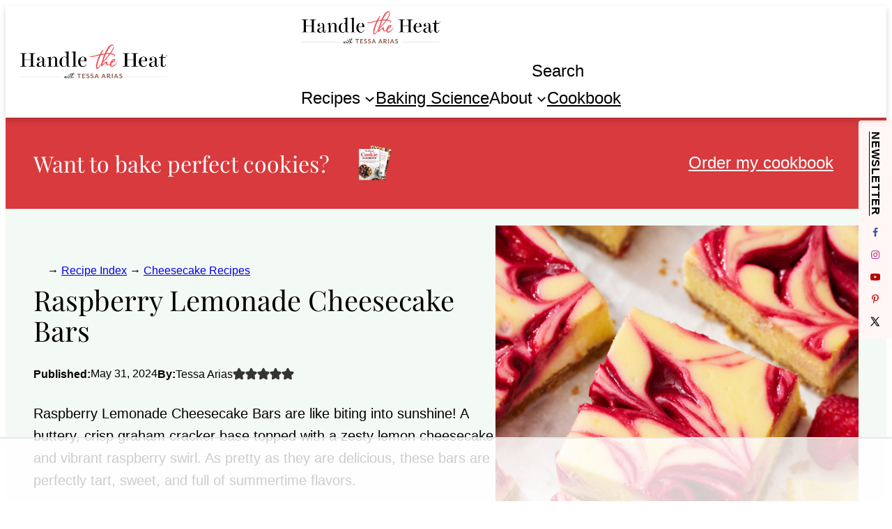

--- FILE ---
content_type: text/html
request_url: https://api.intentiq.com/profiles_engine/ProfilesEngineServlet?at=39&mi=10&dpi=936734067&pt=17&dpn=1&iiqidtype=2&iiqpcid=342537de-ea61-455f-98f3-ba7e5b1d10e1&iiqpciddate=1768833742604&pcid=2322f78b-4410-4ad0-a5cc-582ae4bbfeb3&idtype=3&gdpr=0&japs=false&jaesc=0&jafc=0&jaensc=0&jsver=0.33&testGroup=A&source=pbjs&ABTestingConfigurationSource=group&abtg=A&vrref=https%3A%2F%2Fhandletheheat.com
body_size: 55
content:
{"abPercentage":97,"adt":1,"ct":2,"isOptedOut":false,"data":{"eids":[]},"dbsaved":"false","ls":true,"cttl":86400000,"abTestUuid":"g_d0742cb4-ad90-42ff-b6a4-03021030d125","tc":9,"sid":993063140}

--- FILE ---
content_type: text/html; charset=utf-8
request_url: https://www.google.com/recaptcha/api2/aframe
body_size: 182
content:
<!DOCTYPE HTML><html><head><meta http-equiv="content-type" content="text/html; charset=UTF-8"></head><body><script nonce="-Ap0tmxkQh8-bQBewt5J4Q">/** Anti-fraud and anti-abuse applications only. See google.com/recaptcha */ try{var clients={'sodar':'https://pagead2.googlesyndication.com/pagead/sodar?'};window.addEventListener("message",function(a){try{if(a.source===window.parent){var b=JSON.parse(a.data);var c=clients[b['id']];if(c){var d=document.createElement('img');d.src=c+b['params']+'&rc='+(localStorage.getItem("rc::a")?sessionStorage.getItem("rc::b"):"");window.document.body.appendChild(d);sessionStorage.setItem("rc::e",parseInt(sessionStorage.getItem("rc::e")||0)+1);localStorage.setItem("rc::h",'1768833752143');}}}catch(b){}});window.parent.postMessage("_grecaptcha_ready", "*");}catch(b){}</script></body></html>

--- FILE ---
content_type: text/plain
request_url: https://rtb.openx.net/openrtbb/prebidjs
body_size: -222
content:
{"id":"0bcd2799-bd1b-4ffe-ac89-a78b63ce30d3","nbr":0}

--- FILE ---
content_type: text/plain
request_url: https://rtb.openx.net/openrtbb/prebidjs
body_size: -222
content:
{"id":"170a8a00-dcbd-452a-9d18-728ab3417bf2","nbr":0}

--- FILE ---
content_type: text/plain
request_url: https://rtb.openx.net/openrtbb/prebidjs
body_size: -222
content:
{"id":"aed2a6e0-10e2-4a0c-9e1d-5437c9e8cb8b","nbr":1}

--- FILE ---
content_type: text/plain
request_url: https://rtb.openx.net/openrtbb/prebidjs
body_size: -222
content:
{"id":"14dad65a-3bdc-4b0b-93ac-cef293e64cd3","nbr":0}

--- FILE ---
content_type: text/plain; charset=utf-8
request_url: https://ads.adthrive.com/http-api/cv2
body_size: 10743
content:
{"om":["-Cu7eRsD_do","00eoh6e0","00xbjwwl","08189wfv","08298189wfv","08b90cdd-60d8-4968-9032-998d21f971ce","08qi6o59","0929nj63","09gi8e9q","0a4184d5-08b4-42e7-9f22-4d0d2c526a94","0av741zl","0avwq2wa","0b0m8l4f","0bb78cxw","0cpicd1q","0hly8ynw","0iyi1awv","0p7rptpw","0r6m6t7w","0sm4lr19","0uyv1734","1","10011/3b4b6b88bd3ac925e26c33fe3d42d63d","10011/5c318b44790eeb5c8b638875dd699ce4","1006_560001898","1011_302_56233468","1011_302_56233470","1011_302_56233474","1011_302_56233478","1011_302_56233497","1011_302_56233570","1011_302_56233616","1011_302_56233619","1011_302_56233630","1011_302_56233638","1011_302_56233668","1011_302_56233674","1011_302_56233686","1011_302_56233696","1011_302_56273321","1011_302_56528050","1011_302_56528061","1011_302_56528113","1011_302_56590613","1011_302_56590693","1011_302_56590815","1011_302_56651580","1011_302_56651717","1011_302_56862481","1011_302_56862488","1011_302_56924204","1011_302_56924240","1011_302_56924326","1011_302_56982207","1011_302_56982296","1011_302_56982416","1011_302_57035134","1011_302_57035135","1011_302_57035137","1011_302_57035155","1011_302_57035158","1011_302_57035192","1011_302_57035208","1011_302_57035233","1011_302_57035239","1011_302_57051252","1011_302_57051286","1011_302_57055408","1011_302_57055979","1011_46_12156460","1028_8728253","10310289136970_462091245","10310289136970_462613276","10310289136970_462615644","10310289136970_462615833","10310289136970_462792978","10310289136970_491345701","10310289136970_559920874","10310289136970_559921421","10310289136970_593674671","10310289136970_594028899","10339421-5836009-0","10339426-5836008-0","10812523","10ua7afe","110_576997865985093510","11142692","113bbc9d-0bb6-4d3c-9fbd-67172adc5dec","11472967","11509227","11631758","11721343","1185:1610326628","11896988","11928173","11930589","11999803","119_6200711","12010080","12010084","12010088","12123650","12151247","124843_8","124844_20","124848_7","124853_7","12552078","12850755","12850756","1374w81n","1453468","1463327","14xoyqyz","1501804","1610326628","1610326728","1611092","16_703430542","16x7UEIxQu8","17_23391296","17_23487692","17_23487698","17_24104651","17_24104696","17_24104699","17_24104714","17_24632116","17_24632123","17_24632125","17_24694809","17_24696334","17_24696337","17_24766984","17_24767229","17_24767241","17_24767248","17_24767251","1891/84814","1dwefsfs","1ktgrre1","1zjn1epv","1zx7wzcw","202090632","202430_200_EAAYACog7t9UKc5iyzOXBU.xMcbVRrAuHeIU5IyS9qdlP9IeJGUyBMfW1N0_","202430_200_EAAYACogIm3jX30jHExW.LZiMVanc.j-uV7dHZ7rh4K3PRdSnOAyBBuRK60_","202430_200_EAAYACogfp82etiOdza92P7KkqCzDPazG1s0NmTQfyLljZ.q7ScyBDr2wK8_","202d4qe7","20421090_200_EAAYACogwcoW5vogT5vLuix.rAmo0E1Jidv8mIzVeNWxHoVoBLEyBJLAmwE_","206_501276","206_522709","2132:19682095","2132:45327622","2132:45327624","2132:45327630","2132:45361388","2132:45737946","2132:45999649","2132:46039086","2132:46039897","2149:12122880","2149:12147059","2149:12151096","2179:587183202622605216","2179:589289985696794383","2179:591283456202345442","222tsaq1","2249:614128746","2249:650628025","2249:650628516","2249:657213025","2249:674673693","2249:677340715","2249:691910064","2249:691914577","2249:691925891","2249:704061053","2249:704251784","2307:00eoh6e0","2307:0b0m8l4f","2307:0uyv1734","2307:222tsaq1","2307:2i8t2rx0","2307:3o6augn1","2307:43jaxpr7","2307:45astvre","2307:4qxmmgd2","2307:53osz248","2307:5loeumqb","2307:5u5mcq2i","2307:74scwdnj","2307:794di3me","2307:7cmeqmw8","2307:7ztkjhgq","2307:8orkh93v","2307:9nex8xyd","2307:a566o9hb","2307:a7w365s6","2307:bj4kmsd6","2307:bkkzvxfz","2307:bpecuyjx","2307:bu0fzuks","2307:c1hsjx06","2307:cqant14y","2307:cv2huqwc","2307:de66hk0y","2307:dwghal43","2307:emgupcal","2307:fjp0ceax","2307:fmmrtnw7","2307:fphs0z2t","2307:g749lgab","2307:ge4000vb","2307:hauz7f6h","2307:hc3zwvmz","2307:j4r0agpc","2307:ll8m2pwk","2307:lp37a2wq","2307:lu0m1szw","2307:mfsmf6ch","2307:np9yfx64","2307:nv5uhf1y","2307:ocnesxs5","2307:ouycdkmq","2307:p0yfzusz","2307:plth4l1a","2307:q0nt8p8d","2307:quk7w53j","2307:ralux098","2307:rk5pkdan","2307:rrlikvt1","2307:s2ahu2ae","2307:s4s41bit","2307:t4zab46q","2307:tty470r7","2307:u2cc9kzv","2307:uk9x4xmh","2307:vqqwz0z3","2307:wt0wmo2s","2307:x3nl5llg","2307:xe7etvhg","2307:xm7xmowz","2307:zfexqyi5","2307:zui0lm52","2307:zvdz58bk","23266973","23422067","23786257","23d2ec24-dfe8-4198-82c2-163664e6cb1c","2409_15064_70_86128400","2409_15064_70_86128402","2409_25495_176_CR52055522","2409_25495_176_CR52092920","2409_25495_176_CR52092921","2409_25495_176_CR52092923","2409_25495_176_CR52092954","2409_25495_176_CR52092959","2409_25495_176_CR52150651","2409_25495_176_CR52175340","2409_25495_176_CR52178314","2409_25495_176_CR52178315","2409_25495_176_CR52178316","2409_25495_176_CR52188001","244435194","24598434","246638579","24947","25048614","25048620","25_34tgtmqk","25_52qaclee","25_53v6aquw","25_87z6cimm","25_cfnass1q","25_hkxtc1wk","25_kec2e1sf","25_sgaw7i5o","25_utberk8n","25_xz6af56d","262592","2662_199916_T26221136","2662_200562_8166427","2662_200562_8168483","2662_200562_8168520","2662_200562_8168537","2662_200562_8168539","2662_200562_8172724","2662_200562_8172741","2662_200562_8182933","2676:85480685","2676:85480691","2676:85480699","2711_15052_11519007","2711_64_11999803","2711_64_12151096","2711_64_12151247","2715_9888_262592","2715_9888_501276","2715_9888_549423","2715_9888_551337","27298s3hbtl","27832225","27s3hbtl","28925636","28929686","28933536","28u7c6ez","29102835","29402249","29414696","29414711","29451548","2974:8166422","2974:8166427","2974:8168475","2974:8168476","2974:8168479","2974:8168483","2974:8168519","2974:8168520","2974:8168586","2974:8172728","2974:8172741","29_695879895","2aa013b9-063e-480e-bc5d-6fb5db714cfd","2aqgm79d","2eybxjpm","2i8t2rx0","2qbp7g0b","2tAlke8JLD8Img5YutVv","2v4qwpp9","2yor97dj","306_23266973","306_24104720","306_24632125","306_24766946","306_24766977","308_125203_15","308_125204_11","31qdo7ks","32485","32j56hnc","3335_25247_700109391","33419362","33627470","33627671","34182009","3490:CR52055522","3490:CR52092921","3490:CR52092923","3490:CR52175339","3490:CR52175340","3490:CR52178314","3490:CR52178315","3490:CR52178316","3490:CR52212685","3490:CR52212688","3490:CR52223710","3490:CR52223725","3490:CR52223939","34eys5wu","36136117","3636:6042834","3658_136236_fphs0z2t","3658_15032_7ztkjhgq","3658_151356_uk9x4xmh","3658_153983_xm7xmowz","3658_15936_0uyv1734","3658_15936_2i8t2rx0","3658_18008_u2cc9kzv","3658_211122_0hly8ynw","3658_249690_00eoh6e0","3658_582283_xe7etvhg","3658_603555_bj4kmsd6","3658_645323_q0nt8p8d","3658_67113_rk5pkdan","3702_139777_24765456","3702_139777_24765461","3702_139777_24765466","3702_139777_24765468","3702_139777_24765477","3702_139777_24765483","3702_139777_24765494","3702_139777_24765548","381513943572","3822:23149016","38557841","3858:9374745","38662013","39303316","39303318","39350186","39364467","3LMBEkP-wis","3gzxu80d","3o6augn1","3tkh4kx1","3ws6ppdq","4083IP31KS13kontrolfreek_1dd52","40854655","409_189409","409_216324","409_216326","409_216364","409_216366","409_216384","409_216386","409_216387","409_216396","409_216398","409_216406","409_216416","409_216596","409_220149","409_220169","409_220333","409_220346","409_220364","409_223589","409_223591","409_223597","409_223603","409_225977","409_225978","409_225980","409_225982","409_225983","409_225985","409_225987","409_225988","409_225990","409_225992","409_226312","409_226321","409_226322","409_226324","409_226326","409_226327","409_226336","409_226342","409_226346","409_226361","409_226362","409_226366","409_226370","409_226374","409_226377","409_227223","409_227224","409_227235","409_228053","409_228059","409_228077","409_228115","409_228351","409_228354","409_228356","409_228358","409_228363","409_228367","409_228378","409_228380","409_228381","409_228385","409_230728","409_231798","4111IP31KS13kontrolfreek_1dd52","415631156","42146013","42231859","42375982","42569692","42604842","43097fbc-53ed-4b3e-972d-718c20b42ebe","43919974","43919984","43919985","43a7ptxe","43ij8vfd","43jaxpr7","444361067","45085123","45089307","45327624","45737946","458901553568","45999649","46039897","462547817","46vbi2k4","47192068","47869802","481703827","485027845327","48629971","48700649","48877306","49039749","49064328","49123013","4941614","4941616","4941618","4947806","4972638","4972640","4cd80546-1d86-4340-bce8-11b4d73b1ed6","4fk9nxse","4qks9viz","4qxmmgd2","501276","501_76_54849761-3e17-44c3-b668-808315323fd3","506236635","507312430","51372397","52136743","52136747","521_425_203499","521_425_203500","521_425_203501","521_425_203504","521_425_203505","521_425_203506","521_425_203507","521_425_203508","521_425_203509","521_425_203513","521_425_203515","521_425_203516","521_425_203518","521_425_203519","521_425_203522","521_425_203523","521_425_203524","521_425_203525","521_425_203526","521_425_203529","521_425_203534","521_425_203535","521_425_203536","521_425_203541","521_425_203542","521_425_203543","521_425_203544","521_425_203615","521_425_203617","521_425_203621","521_425_203623","521_425_203624","521_425_203632","521_425_203633","521_425_203635","521_425_203636","521_425_203656","521_425_203659","521_425_203660","521_425_203662","521_425_203669","521_425_203675","521_425_203680","521_425_203681","521_425_203683","521_425_203692","521_425_203693","521_425_203695","521_425_203696","521_425_203698","521_425_203699","521_425_203700","521_425_203702","521_425_203703","521_425_203705","521_425_203706","521_425_203708","521_425_203711","521_425_203712","521_425_203714","521_425_203715","521_425_203717","521_425_203718","521_425_203720","521_425_203721","521_425_203724","521_425_203728","521_425_203729","521_425_203730","521_425_203731","521_425_203732","521_425_203733","521_425_203735","521_425_203736","521_425_203738","521_425_203742","521_425_203744","521_425_203745","521_425_203864","521_425_203867","521_425_203868","521_425_203877","521_425_203880","521_425_203881","521_425_203885","521_425_203891","521_425_203892","521_425_203893","521_425_203897","521_425_203900","521_425_203901","521_425_203902","521_425_203907","521_425_203912","521_425_203918","521_425_203924","521_425_203932","521_425_203934","521_425_203936","521_425_203939","521_425_203940","521_425_203943","521_425_203946","521_425_203948","521_425_203950","521_425_203952","521_425_203956","521_425_203959","521_425_203965","521_425_203969","521_425_203970","521_425_203975","521_425_203977","521_425_203981","522_119_6205231","524182006","5316_139700_0156cb47-e633-4761-a0c6-0a21f4e0cf6d","5316_139700_09c5e2a6-47a5-417d-bb3b-2b2fb7fccd1e","5316_139700_1675b5c3-9cf4-4e21-bb81-41e0f19608c2","5316_139700_21be1e8e-afd9-448a-b27e-bafba92b49b3","5316_139700_24bb9d5d-487a-4688-874e-6e8caa5997a5","5316_139700_25804250-d0ee-4994-aba5-12c4113cd644","5316_139700_394cc695-3a27-454a-9e94-405d3f5a5e5d","5316_139700_4589264e-39c7-4b8f-ba35-5bd3dd2b4e3a","5316_139700_4d1cd346-a76c-4afb-b622-5399a9f93e76","5316_139700_54e609c2-e8cb-4af7-b2bc-73d51e96bd46","5316_139700_5546ab88-a7c9-405b-87de-64d5abc08339","5316_139700_5be498a5-7cd7-4663-a645-375644e33f4f","5316_139700_63c5fb7e-c3fd-435f-bb64-7deef02c3d50","5316_139700_6aefc6d3-264a-439b-b013-75aa5c48e883","5316_139700_6c959581-703e-4900-a4be-657acf4c3182","5316_139700_709d6e02-fb43-40a3-8dee-a3bf34a71e58","5316_139700_70a96d16-dcff-4424-8552-7b604766cb80","5316_139700_76cc1210-8fb0-4395-b272-aa369e25ed01","5316_139700_7ffcb809-64ae-49c7-8224-e96d7c029938","5316_139700_83b9cb16-076b-42cd-98a9-7120f6f3e94b","5316_139700_86ba33fe-6ccb-43c3-a706-7d59181d021c","5316_139700_87802704-bd5f-4076-a40b-71f359b6d7bf","5316_139700_892539b2-17b7-4110-9ce7-200203402aac","5316_139700_8f247a38-d651-4925-9883-c24f9c9285c0","5316_139700_90aab27a-4370-4a9f-a14a-99d421f43bcf","5316_139700_9a3bafb0-c9ab-45f3-b86c-760a494d70d0","5316_139700_ae41c18c-a00c-4440-80fa-2038ea8b78cb","5316_139700_bd0b86af-29f5-418b-9bb4-3aa99ec783bd","5316_139700_cbda64c5-11d0-46f9-8941-2ca24d2911d8","5316_139700_cebab8a3-849f-4c71-9204-2195b7691600","5316_139700_d1a8183a-ff72-4a02-b603-603a608ad8c4","5316_139700_d1c1eb88-602b-4215-8262-8c798c294115","5316_139700_d2b31186-c58d-41dc-86a4-530f053c04b0","5316_139700_de0a26f2-c9e8-45e5-9ac3-efb5f9064703","5316_139700_e3299175-652d-4539-b65f-7e468b378aea","5316_139700_e57da5d6-bc41-40d9-9688-87a11ae6ec85","5316_139700_ed348a34-02ad-403e-b9e0-10d36c592a09","5316_139700_f3c12291-f8d3-4d25-943d-01e8c782c5d7","5316_139700_fd97502e-2b85-4f6c-8c91-717ddf767abc","5316_139700_ff6b1956-4107-4a11-8571-b9f334130ae3","53647507","53osz248","53v6aquw","542854698","54639987","549410","549423","5510:6mj57yc0","5510:7ztkjhgq","5510:cymho2zs","5510:ouycdkmq","5510:quk7w53j","5510:uk9x4xmh","5510:v9k6m2b0","5510:x3nl5llg","55116643","55167461","55221385","55344633","554443","554480","5563_66529_OADD2.7216038222963_163X1V9GDJK1NZYZXG","5563_66529_OADD2.7216038222964_1167KJ7QKWPNTF6JEQ","5563_66529_OADD2.7284328140867_1QMTXCF8RUAKUSV9ZP","5563_66529_OADD2.7284328163393_196P936VYRAEYC7IJY","5563_66529_OADD2.7353040902703_13KLDS4Y16XT0RE5IS","5563_66529_OADD2.7353040902704_12VHHVEFFXH8OJ4LUR","5563_66529_OADD2.7353043681733_1CTKQ7RI7E0NJH0GJ0","5563_66529_OADD2.7353083169082_14CHQFJEGBEH1W68BV","5563_66529_OADD2.7353140498605_1QN29R6NFKVYSO2CBH","5563_66529_OAIP.0f27f9fb001812aa3d1d55c99e11cd6b","5563_66529_OAIP.104c050e6928e9b8c130fc4a2b7ed0ac","5563_66529_OAIP.4d6d464aff0c47f3610f6841bcebd7f0","5563_66529_OAIP.9fe96f79334fc85c7f4f0d4e3e948900","5563_66529_OAIP.af85ee86b3ab66ac0eb953bb8573b6fe","5563_66529_OAIP.ef37855798a028e82fa420a87cac90fd","557_409_216366","557_409_216392","557_409_216396","557_409_216488","557_409_216586","557_409_216596","557_409_216606","557_409_220139","557_409_220149","557_409_220151","557_409_220159","557_409_220173","557_409_220332","557_409_220333","557_409_220336","557_409_220338","557_409_220343","557_409_220344","557_409_220346","557_409_220348","557_409_220354","557_409_220364","557_409_220368","557_409_223588","557_409_223589","557_409_223599","557_409_225987","557_409_225988","557_409_225990","557_409_226311","557_409_226312","557_409_228054","557_409_228055","557_409_228059","557_409_228064","557_409_228065","557_409_228105","557_409_228113","557_409_228351","557_409_228354","557_409_228363","557_409_230731","557_409_230737","557_409_235268","557_409_235503","557_409_235504","558_93_00eoh6e0","558_93_33iu1mcp","558_93_cv2huqwc","558_93_u2cc9kzv","55965333","559920874","56018481","560_74_18268030","560_74_18268033","560_74_18268075","560_74_18268083","560_74_18298313","560_74_18298322","560_74_18298341","5626536529","56341213","5636:12023787","56632486","56632487","56635908","56635945","56635955","5670:8172731","5670:8172741","57173464","5726507757","576777115309199355","58310259131_553781220","583652883178231326","587183202622605216","588463996220411211","589289985696794383","58apxytz","591283456202345442","59751535","59780461","59780474","59873208","59873222","59873223","59873224","59873230","5989_1799740_704085420","5989_28443_701278089","5ia3jbdy","5iujftaz","60146355","60248014","60248617","6026528269","60398502","60485583","60618611","60636308","60851992","609577512","60f5a06w","61085224","61174500","61210708","61210719","6126589193","61417942","61456734","61543638","618576351","618653722","618876699","618957818","618980679","618_200_EAAYACogwcoW5vogT5vLuix.rAmo0E1Jidv8mIzVeNWxHoVoBLEyBJLAmwE_","61900466","619089559","61916211","61916223","61916225","61916229","61932920","61932925","61932933","61932938","61932957","62019933","62020288","62187798","6226500969","6226505231","6226505239","6226508465","6226522293","6226530649","6250_66552_1032907706","6250_66552_1090191464","6250_66552_1112688573","625317146","627225143","627227759","627290883","627309156","627309159","627506494","627506665","62764941","62774666","62793767","62799585","628015148","628086965","628153053","628222860","628223277","628360579","628360582","628444259","628444349","628444433","628444436","628444439","628456310","628456313","628456379","628456382","628456391","628456403","628622163","628622166","628622169","628622172","628622175","628622241","628622244","628622247","628622250","628683371","628687043","628687157","628687460","628687463","628803013","628841673","628990952","629007394","629009180","629167998","629168001","629168010","629168565","629171196","629171202","629234167","629255550","629350437","62946743","62946748","629488423","62949920","62959980","62977989","62978285","62978299","62978305","62980383","62981075","629817930","629984747","630137823","63054108","63088923","63088924","63088927","63088929","630fd7d8-4576-459b-8268-757832f31e57","6329020","6365_61796_729220897126","6365_61796_742174851279","6365_61796_784844652399","6365_61796_784880263591","6365_61796_784880274628","6365_61796_784880275657","6365_61796_784971491009","6365_61796_785325846639","6365_61796_785325848871","6365_61796_785326944429","6365_61796_785326944621","6365_61796_785326944648","6365_61796_785360426815","6365_61796_785360426836","6365_61796_785451798380","6365_61796_785451849518","6365_61796_785452880867","6365_61796_787899938827","6365_61796_788601787114","6365_61796_793303452475","645287520","651637446","651637459","651637461","651637462","6547_67916_26ggjg1Om01T1xX8cFNu","6547_67916_72BYsYjB0U3HoSBhlIS0","6547_67916_8rNrLthF6ryLfBLJY3rc","6547_67916_9TCSOwEsPpj3UxXmQ8Fw","6547_67916_DV0cUKwSyJwK8ATIPTzf","6547_67916_WH8e7xtHxAkh5lE8orDZ","6547_67916_ab9pIhyoe217jnT8nwxS","6547_67916_dAYDl349LMOuA2pQ6y48","6547_67916_fR8rdQp8geqV1ZiLKUbH","6547_67916_jLoKdAFCHMiH6oyr5Hhw","6547_67916_lEuvuBdQyHtwq6i0e9c5","6547_67916_m9AMx1Q3FBnmVtcLCJHr","6547_67916_qqb6tz11v8ok1mLnhu7n","6547_67916_veQnN43HHSqjOh67lp12","6547_67916_x3rL29ya2H5eNOyCp50N","6547_67916_yHvuDzlE7PGa04LIdmgG","6547_67916_yZ0PXUeyqNlHw92bqUAV","659216891404","668547507","670_9916_462615644","670_9916_462792978","670_9916_559920770","670_9916_686691894","671123532","67swazxr","680_99480_464327579","680_99480_681349749","680_99480_684781858","680_99480_700109379","680_99480_700109393","681349749","684781858","688070999","688078501","690_99485_1610326728","695879872","695879875","695879889","695879898","695879908","695879935","696314600","696332890","697189861","697189874","697189892","697189949","697189960","697189965","697189970","697189989","697189993","697189994","697189999","697190010","697190050","697190072","697190091","697525780","697525781","697525832","697876985","697876986","697876988","697876994","697876997","697876998","697876999","697877001","699183153","699206786","699457526","699812344","699812857","699813340","699824707","6OfKhnx0pH8","6hye09n0","6l5qanx0","6mj57yc0","6mrds7pc","6zt4aowl","700109383","700109389","700109391","700109399","701276081","701278089","701329605","702397981","702759436","702759441","702759457","702759566","702759627","702759673","702759695","702759712","702838417","704089220","704890558","705844345","70_85472803","70_85473592","70_85954453","712872517179","720234615065","720334082352","721962439902","723758178853","729896476495","7354_111700_86509226","7354_138543_79507223","7354_138543_79507240","7354_138543_79507252","7354_138543_83447142","7354_138543_85444712","7354_138543_85444734","7354_138543_85444755","7354_138543_85807343","7354_138543_86470702","7414_121891_5707757","7414_121891_6151401","7414_121891_6205231","7414_121891_6205239","74243_74_18268030","74243_74_18268083","74243_74_18298313","74243_74_18298317","74243_74_18298322","74_559920770","74_559920874","74_686691894","74scwdnj","767866825418","772584292496","7732580","77gj3an4","786935973586","787548155402","78827816","78827832","78827864","78827881","79096171","79096172","79096173","793014953502","794di3me","79507198","79507221","7969_149355_45737946","7969_149355_45999649","7969_149355_45999652","7adf3918-ee0a-4846-8b51-cc25c3e72641","7cmeqmw8","7dslv0f8","7fc6xgyo","7qIE6HPltrY","7qevw67b","7sf7w6kh","7vlmjnq0","7xb3th35","7ztkjhgq","80070376","80072814","80072816","80072819","80072827","80072836","80072847","8063989","8064016","8068ed80-f6c7-4e88-9e60-96c1513164c8","8152859","8152878","8152879","8153731","8153732","8154362","8154363","8154364","8154365","8154366","8154367","8168539","8168540","8172730","8172734","8172740","8172741","82133854","82286762","8341_230731_585139266317201118","8341_230731_587183202622605216","8341_230731_590157627360862445","83443809","83443826","83443827","83443899","83557700","83e0ed92-71ae-488e-a81c-64f4dde60472","84578111","84578122","84578144","85444959","85444966","85472786","85480685","85480697","85480707","85480732","85943196","85943197","85954444","86470694","86470702","86509222","86509229","86509230","86842403","86842409","8968064","8ax1f5n9","8d2bwdL_2rg","8fdfc014","8h0jrkwl","8orkh93v","8w4klwi4","9057/0328842c8f1d017570ede5c97267f40d","9057/1ed2e1a3f7522e9d5b4d247b57ab0c7c","9057/211d1f0fa71d1a58cabee51f2180e38f","9057/37a3ff30354283181bfb9fb2ec2f8f75","90_12219552","90_12219634","90_12441760","90_12452426","90_12452427","90_12452428","90_12491687","90_12552078","90_12850754","90_12850756","90zjqu77","91950636","91950639","9309343","93azyd79","9757618","9757670","97_8152885","97tc94in","9e1x2zdt","9krcxphu","9nex8xyd","9r15vock","9rvsrrn1","9t6gmxuz","9vtd24w4","AggNMJvl67U","JK8rCq1Svp0","LQVfri5Y2Fs","LXINXrexAqQ","RAKT2039000H","RIeC95l2RI8","YM34v0D1p1g","YlnVIl2d84o","a0oxacu8","a566o9hb","a59ee24a-e9de-41bd-97e0-f077edc376e7","a7w365s6","a9rnhyzc","aYEy4bDVcvU","abb6c2aa-fdc6-4467-b222-9636f84533fc","abhu2o6t","ajbyfzx8","axw5pt53","b3sqze11","b90cwbcd","baa3386f-cb6f-46f3-b177-3b0f0fd79faf","bb42fac7-c971-4c74-a3a7-0ef8c5d35b88","bddaa31f-9ff2-4245-9e21-09952f732ccb","bhcgvwxj","bj2984kmsd6","bj4kmsd6","bkkzvxfz","bmvwlypm","bn278v80","bnpe74hh","bpecuyjx","bpwmigtk","bu0fzuks","c1hsjx06","c25t9p0u","c26400f7-0c1e-40cb-9449-ddaf7e1d4de5","c2d7ypnt","ce7bo7ga","cegbqxs1","cki44jrm","cp298n7gwek","cpn7gwek","cqant14y","cr-1fghe68cu9vd","cr-96xuyi0uu8rm","cr-96xuyi2pu8rm","cr-96xuyi3ru8rm","cr-96xuyi3su8rm","cr-96xuyi4vu8rm","cr-96xuyi4vu9xg","cr-96xuyizyu8rm","cr-97pzzgzrubqk","cr-97y25lzsubqk","cr-98q00h3tu8rm","cr-98q00h3tu9xg","cr-98q00h3vu9xg","cr-98qyxf3wubqk","cr-98xywk4vu8rm","cr-9cqtwg2w2brhwz","cr-9hxzbqc08jrgv2","cr-Bitc7n_p9iw__vat__49i_k_6v6_h_jce2vj5h_Sky0Cdjrj","cr-Bitc7n_p9iw__vat__49i_k_6v6_h_jce2vj5h_zKxG6djrj","cr-Bitc7n_p9iw__vat__49i_k_6v6_h_jce2vm6d_N4Vbydjrj","cr-a9s2xf1tubwj","cr-a9s2xf8vubwj","cr-a9s2xfzsubwj","cr-a9t13j7yubwj","cr-aaqt0j2subwj","cr-aaqt0k1pubwj","cr-aaqt0k1vubwj","cr-aav1zg0qubwj","cr-aav1zg0rubwj","cr-aav22g0wubwj","cr-aav22g1pubwj","cr-aav22g2tubwj","cr-aavwye1subwj","cr-aawz1i2uubwj","cr-aawz1i3qubwj","cr-aawz2m3vubwj","cr-aawz2m4subwj","cr-aawz2m4uubwj","cr-aawz2m4yubwj","cr-aawz2m6pubwj","cr-aawz2m7uubwj","cr-aawz3e8wubwj","cr-aawz3f0uubwj","cr-aawz3f0wubwj","cr-aawz3f1rubwj","cr-aawz3f2tubwj","cr-aawz3f3qubwj","cr-aawz3f3uubwj","cr-aawz3f3xubwj","cr-aawz3f3yubwj","cr-dbs04e1rt7tmu","cr-dbs04e1ru7tmu","cr-dby2yd7wx7tmu","cr-f6puwm2w07tf1","cr-f6puwm2w27tf1","cr-f6puwm2x27tf1","cr-f6puwm2yw7tf1","cr-g7wv3h0qvft","cr-h6q46o706lrgv2","cr-kz4ol95lu9vd","cr-kz4ol95lubwe","cr-lg354l2uvergv2","cr-sk1vaer4u9vd","cr-sk1vaer4ubwe","cr-wm8psj6gu9vd","cr-wm8psj6gubwe","cv2huqwc","cymho2zs","czt3qxxp","d8298ijy7f2","d8ijy7f2","daw00eve","dft15s69","dg2WmFvzosE","dif1fgsg","dlhzctga","dw298ghal43","dwghal43","dy35slve","dzn3z50z","e2c76his","e38qsvko","eb9vjo1r","ec24e427-5291-441b-b0eb-9ba07bed7229","ed5kozku","ekocpzhh","ekv63n6v","emhpbido","extremereach_creative_76559239","f0u03q6w","f2u8e0cj","f9zmsi7x","faia6gj7","fc260328-4978-4805-b2ac-2baf31f61da8","fdujxvyb","feueU8m1y4Y","fj298p0ceax","fjp0ceax","fm298mrtnw7","fmbxvfw0","fmmrtnw7","fp298hs0z2t","fphs0z2t","g2ozgyf2","g3tr58j9","g4iapksj","g5egxitt","g6418f73","g749lgab","ge4000vb","ge4kwk32","gnm8sidp","gvotpm74","h0cw921b","h828fwf4","hauz7f6h","hc3zwvmz","heb21q1u","heyp82hb","hf9ak5dg","homyiq6b","hqz7anxg","hxxrc6st","hzonbdnu","i2aglcoy","i776wjt4","i7sov9ry","i8q65k6g","i90isgt0","i9b8es34","iaqttatc","in2983ciix5","j39smngx","j4r0agpc","jci9uj40","jd035jgw","jonxsolf","jox7do5h","jz298sj79p7","k10y9mz2","ke298clz3yy","kecbwzbd","kk5768bd","kniwm2we","ksrdc5dk","kv2blzf2","kxcowe3b","kz8629zd","l04ojb5z","l1keero7","l2j3rq3s","l2zwpdg7","l5dw0w35","lc408s2k","ll8m2pwk","llejctn7","lp37a2wq","lqik9cb3","ls74a5wb","lu0m1szw","lz23iixx","m3wzasds","m9tz4e6u","min949in","mk19vci9","mmr74uc4","mne39gsk","mnzinbrt","mrhupw06","mtsc0nih","mvtp3dnv","mxap5x44","mxccm4gg","n3egwnq7","n9sgp7lz","nfucnkws","np9yfx64","nrlkfmof","nrs1hc5n","nv0uqrqm","nv5uhf1y","o5xj653n","o705c5j6","oc298nesxs5","ocnesxs5","oe31iwxh","ofoon6ir","okem47bb","ot91zbhz","ouycdkmq","ov298eppo2h","ox6po8bg","p0yfzusz","pefxr7k2","pi6u4hm4","piwneqqj","plth4l1a","pmtssbfz","prcz3msg","ptb9camj","pte4wl23","q0nt8p8d","q9plh3qd","qen3mj4l","qffuo3l3","qqvgscdx","qts6c5p3","quk7w53j","r3co354x","r68ur1og","ralux098","ri85joo4","riaslz7g","risjxoqk","rk5pkdan","rr8j1gh9","rrlikvt1","rup4bwce","rxj4b6nw","s2ahu2ae","s4s41bit","s6pbymn9","sk4ge5lf","sl8m2i0l","st298jmll2q","t2dlmwva","t4zab46q","t5kb9pme","t7jqyl3m","ta3n09df","tchmlp1j","tsf8xzNEHyI","u0txqi6z","u2cc9kzv","ubykfntq","uda4zi8x","uf7vbcrs","uhebin5g","ujqkqtnh","uk9x4xmh","ulu6uool","utberk8n","uthwjnbu","uz8dk676","v2iumrdh","v4rfqxto","v9k6m2b0","vkqnyng8","vnc30v3n","vqccoh59","vqqwz0z3","vtwgy72c","vz9aawzl","w15c67ad","w17lsvah","w82ynfkl","wOV6eUJmQUo","waryafvp","wgs30pcg","wt0wmo2s","wu5qr81l","wxfnrapl","x0298lqqmvd","x3nl5llg","x420t9me","xdaezn6y","xe2987etvhg","xe7etvhg","xjq9sbpc","xm7xmowz","xswz6rio","xtxa8s2d","xwhet1qh","xx9kuv4a","y51tr986","y6mvqh9c","yl9likui","yvwm7me2","yxvw3how","yy10h45c","z0t9f1cw","z4ptnka9","z8hcebyi","z8p3j18i","zaiy3lqy","zfexqyi5","zi298bvsmsx","zibvsmsx","ziox91q0","zq91ppcm","zui0lm52","zvdz58bk","zxl8as7s","7979132","7979135"],"pmp":[],"adomains":["1md.org","a4g.com","about.bugmd.com","acelauncher.com","adameve.com","adelion.com","adp3.net","advenuedsp.com","aibidauction.com","aibidsrv.com","akusoli.com","allofmpls.org","arkeero.net","ato.mx","avazutracking.net","avid-ad-server.com","avid-adserver.com","avidadserver.com","aztracking.net","bc-sys.com","bcc-ads.com","bidderrtb.com","bidscube.com","bizzclick.com","bkserving.com","bksn.se","brightmountainads.com","bucksense.io","bugmd.com","ca.iqos.com","capitaloneshopping.com","cdn.dsptr.com","clarifion.com","clean.peebuster.com","cotosen.com","cs.money","cwkuki.com","dallasnews.com","dcntr-ads.com","decenterads.com","derila-ergo.com","dhgate.com","dhs.gov","digitaladsystems.com","displate.com","doyour.bid","dspbox.io","envisionx.co","ezmob.com","fla-keys.com","fmlabsonline.com","g123.jp","g2trk.com","gadgetslaboratory.com","gadmobe.com","getbugmd.com","goodtoknowthis.com","gov.il","grosvenorcasinos.com","guard.io","hero-wars.com","holts.com","howto5.io","http://bookstofilm.com/","http://countingmypennies.com/","http://fabpop.net/","http://folkaly.com/","http://gameswaka.com/","http://gowdr.com/","http://gratefulfinance.com/","http://outliermodel.com/","http://profitor.com/","http://tenfactorialrocks.com/","http://vovviral.com/","https://instantbuzz.net/","https://www.royalcaribbean.com/","ice.gov","imprdom.com","justanswer.com","liverrenew.com","longhornsnuff.com","lovehoney.com","lowerjointpain.com","lymphsystemsupport.com","meccabingo.com","media-servers.net","medimops.de","miniretornaveis.com","mobuppsrtb.com","motionspots.com","mygrizzly.com","myiq.com","myrocky.ca","national-lottery.co.uk","nbliver360.com","ndc.ajillionmax.com","nibblr-ai.com","niutux.com","nordicspirit.co.uk","notify.nuviad.com","notify.oxonux.com","own-imp.vrtzads.com","paperela.com","paradisestays.site","parasiterelief.com","peta.org","pfm.ninja","photoshelter.com","pixel.metanetwork.mobi","pixel.valo.ai","plannedparenthood.org","plf1.net","plt7.com","pltfrm.click","printwithwave.co","privacymodeweb.com","rangeusa.com","readywind.com","reklambids.com","ri.psdwc.com","royalcaribbean.com","royalcaribbean.com.au","rtb-adeclipse.io","rtb-direct.com","rtb.adx1.com","rtb.kds.media","rtb.reklambid.com","rtb.reklamdsp.com","rtb.rklmstr.com","rtbadtrading.com","rtbsbengine.com","rtbtradein.com","saba.com.mx","safevirus.info","securevid.co","seedtag.com","servedby.revive-adserver.net","shift.com","simple.life","smrt-view.com","swissklip.com","taboola.com","tel-aviv.gov.il","temu.com","theoceanac.com","track-bid.com","trackingintegral.com","trading-rtbg.com","trkbid.com","truthfinder.com","unoadsrv.com","usconcealedcarry.com","uuidksinc.net","vabilitytech.com","vashoot.com","vegogarden.com","viewtemplates.com","votervoice.net","vuse.com","waardex.com","wapstart.ru","wayvia.com","wdc.go2trk.com","weareplannedparenthood.org","webtradingspot.com","www.royalcaribbean.com","xapads.com","xiaflex.com","yourchamilia.com"]}

--- FILE ---
content_type: text/plain; charset=UTF-8
request_url: https://at.teads.tv/fpc?analytics_tag_id=PUB_17002&tfpvi=&gdpr_consent=&gdpr_status=22&gdpr_reason=220&ccpa_consent=&sv=prebid-v1
body_size: 56
content:
NWVjMDNlNWItZjMxOC00OWY5LWEzYmQtZTQzZWY0YTRhODNlIzMtNg==

--- FILE ---
content_type: text/plain
request_url: https://rtb.openx.net/openrtbb/prebidjs
body_size: -222
content:
{"id":"d8f64211-73f7-4390-b9cd-8ca2b10ddd4e","nbr":0}

--- FILE ---
content_type: application/javascript; charset=UTF-8
request_url: https://handletheheat.com/wp-content/plugins/hth-jump-email-recipe/assets/scripts/script.js?ver=1.0.0
body_size: -71
content:
document.addEventListener("DOMContentLoaded", function () {
    document
        .getElementById("focus-link")
        .addEventListener("click", function (event) {
            event.preventDefault();

            const emailContainer = document.getElementById("email-recipe");
            const emailInput = document.querySelector(
                '#email-recipe input[type="email"]'
            );

            if (!emailInput || !emailContainer) return;

            // Immediate focus: best chance of keyboard open
            emailInput.scrollIntoView({
                behavior: "auto",
                block: "center",
            }); // Sometimes fixes Chrome keyboard open
            emailInput.focus();
            emailInput.click(); // Sometimes fixes Android keyboard open

            // Delay to avoid focus interference
            // setTimeout(() => {
            // Create overlay style if it doesn't exist
            let overlay = document.getElementById("page-dimmer");
            if (!overlay) {
                overlay = document.createElement("div");
                overlay.id = "page-dimmer";
                document.body.appendChild(overlay);
            }

            // Add class to body
            document.body.classList.add("is-dimmed");

            // Remove the content, listeners on click outside or ESC key press
            function clearFocusHighlight() {
                overlay.remove();
                emailContainer.style.boxShadow = "";
                emailContainer.style.zIndex = "";

                document.body.classList.remove("is-dimmed");
                document.removeEventListener("keydown", escHandler);
                overlay.removeEventListener("click", clearFocusHighlight);
            }

            function escHandler(e) {
                if (e.key === "Escape") {
                    clearFocusHighlight();
                }
            }

            document.addEventListener("keydown", escHandler);
            overlay.addEventListener("click", clearFocusHighlight);
            // }, 80);
        });
});


--- FILE ---
content_type: text/plain
request_url: https://rtb.openx.net/openrtbb/prebidjs
body_size: -222
content:
{"id":"2c7df0cb-7c3f-4c39-95cc-92a34efb7b60","nbr":0}

--- FILE ---
content_type: text/plain
request_url: https://rtb.openx.net/openrtbb/prebidjs
body_size: -84
content:
{"id":"277f99a2-428d-4670-874c-0909159de3f5","nbr":0}

--- FILE ---
content_type: text/plain
request_url: https://rtb.openx.net/openrtbb/prebidjs
body_size: -222
content:
{"id":"8f670e94-f17b-4d5c-94aa-ad1772b04d09","nbr":0}

--- FILE ---
content_type: text/plain
request_url: https://rtb.openx.net/openrtbb/prebidjs
body_size: -222
content:
{"id":"db69158e-97f3-42b1-a92b-30a57c39eabd","nbr":0}